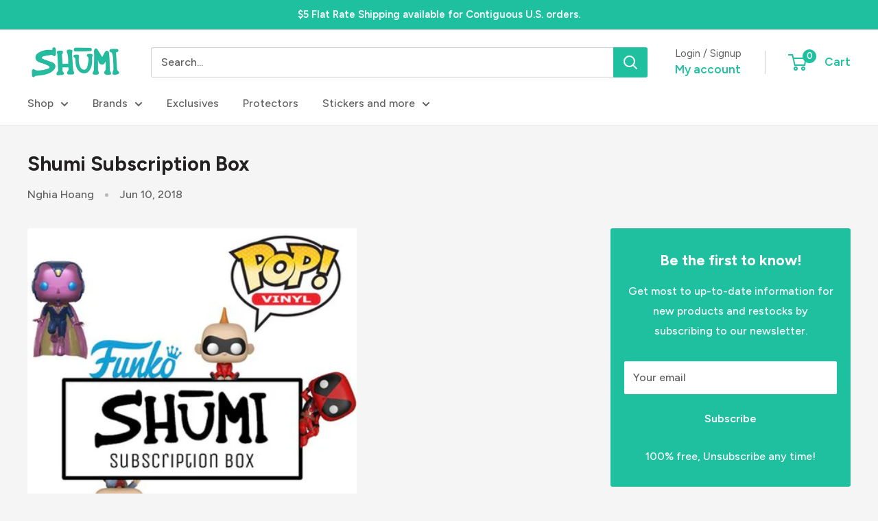

--- FILE ---
content_type: text/plain;charset=UTF-8, text/javascript
request_url: https://app.accessibilityspark.com/sessions?shop=shumi-toys-gifts.myshopify.com
body_size: -79
content:
// 1769914083603 | shumi-toys-gifts.myshopify.com | null | undefined